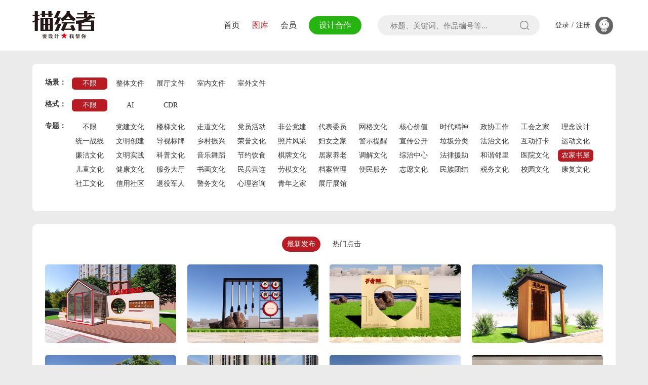

--- FILE ---
content_type: text/html; charset=UTF-8
request_url: https://www.mhz-d.com/zuopin/search/catid-34-zhuanti-%E5%86%9C%E5%AE%B6%E4%B9%A6%E5%B1%8B.html
body_size: 14033
content:
<!doctype html>
<html>
<head>
	<meta charset="utf-8">
    <meta name="viewport" content="width=device-width, initial-scale=1, maximum-scale=1, user-scalable=no">
    <title>图库_农家书屋_专注社区文化设计_描绘者</title>
    <meta content="描绘者,描绘者设计,社区文化设计,社区设计,乡村文化设计,党建设计,文化墙设计,标识标牌设计,法治标牌设计,法治广场设计,新时代文明实践,党建标牌设计,党建效果图，社区效果图，社区文化墙，党建展厅，党建展馆，村史馆" name="keywords" />
    <meta content="描绘者设计是一家专注社区建设设计、乡村振兴设计、党建文化设计、党建展厅设计、标识标牌设计,法治广场设计的专业设计公司。" name="description" />
    <!--技术支持：明图网络 www.my0551.com-->
    <link href="/static/assets/icon/css/icon.css" rel="stylesheet" type="text/css" />
    <link href="/static/default/mysite/css/style.css?v=1.5" rel="stylesheet" type="text/css" />
    <link href="/static/default/swiper/css/swiper.min.css" rel="stylesheet" type="text/css" />
    <link href="/static/default/mysite/css/animate.min.css" rel="stylesheet" type="text/css" />
    <link href="/static/default/mysite/css/aos.css" rel="stylesheet" type="text/css" />
    <script type="text/javascript">var is_mobile_cms = '';var web_dir = '/';</script>
    <script src="/api/language/zh-cn/lang.js" type="text/javascript"></script>
    <script src="/static/assets/global/plugins/jquery.min.js" type="text/javascript"></script>
    <script src="/static/assets/js/cms.js" type="text/javascript"></script>
    <script src="/static/default/mysite/js/page.js" type="text/javascript"></script>
</head>
<body>
<!-- 头部 -->
<div class="header">
	<div class="main flex_space">
		<div class="logo t_center"><a href="https://www.mhz-d.com/" title="专注社区文化设计_描绘者"><img src="https://www.mhz-d.com/uploadfile/202302/bcaee0385b210fe.png" alt="专注社区文化设计_描绘者"/></a></div>

        <!--头部右侧开始-->
        <div class="header_right flex_space">
            <!--nav-->
            <div class="navBox flex_space">
            	<li ><a href="https://www.mhz-d.com/">首页</a></li>
                <li class="curr"><a href="/tuku">图库</a></li>
                <li ><a href="/huiyuanchongzhi">会员</a></li>
                <li><a href="/shejihezuo" class="bg">设计合作</a></li>
            </div>
            <!--end nav-->

        	<!--serch-->
            <div class="header_serch t_center">
            	<form class="search-form" action="https://www.mhz-d.com/index.php" method="get">
                	<input type="hidden" name="s" value="zuopin">
                    <input type="hidden" name="c" value="search">
                    <input type="text" name="keyword" id="keyword" value="" placeholder="标题、关键词、作品编号等..." autocomplete="off">
                    <input type="submit" value="" class="btn_submit" onclick="javascript:var ele = document.getElementById('keyword').value;if(ele==''){document.getElementById('keyword').focus();return false}">
                </form>
            </div>
            <!--end serch-->
            
            <!--login-->
            <div class="user_btn t_center">
            	<div class="bg">
                                    <a href="javaScript:void(0);" class="btn btn_log" name="reg">登录</a>/
                    <a href="javaScript:void(0);" class="btn btn_reg" name="reg">注册</a>
                    <a href="javaScript:void(0);" class="btn btn_log" name="reg"><div class="login_ico"><img src="/static/default/mysite/images/login.png"/></div></a>
                                    </div>
            </div>
            <!--end login-->
            
            <!--手机搜索按钮-->
            <div class="m_serch_ico m_nav_btn t_center">
            	<svg t="1668235919825" class="icon" viewBox="0 0 1032 1024" version="1.1" xmlns="http://www.w3.org/2000/svg" p-id="2936"><path d="M969.975 905.855L842.142 796.532a39.382 39.382 0 1 0-55.686 55.686L914.29 961.54a39.382 39.382 0 1 0 55.686-55.686z" p-id="2937" fill="#999"></path><path d="M468.41 841.112a381.135 381.135 0 1 0 0-762.27 381.135 381.135 0 0 0 0 762.27z m0 78.763a459.898 459.898 0 1 1 0-919.796 459.898 459.898 0 0 1 0 919.796z" p-id="2938" fill="#999"></path></svg>
            </div>
            
        </div>
        <!--头部右侧结束-->         
		
        <!-- 移动端开始 
        <div class="m_header_right t_center">
            <button class="m_nav_btn">
                <span class="line"></span>
            </button>
        </div>
         <!--移动端结束 -->  
	</div>          
</div>



<!-- 手机弹出菜单 -->
<div class="m_top_blank"></div>
<div id="m_tc_box" class="m_tc_box">
	<div class="wrapper">
        <div class="m_search_box">
            <form class="search-form" action="https://www.mhz-d.com/index.php" method="get">
                  <input type="hidden" name="s" value="zuopin">
                  <input type="hidden" name="c" value="search">
                  <input type="text" name="keyword" id="keyword" value="" placeholder="标题、关键词、作品编号等...">
                  <div class="search-btn t_center">
                       <input type="submit" value="搜 索" onclick="">
                  </div>
             </form>
        </div>
        <div class="m_hot_key">热门词：
        	        	<a href="/zuopin/search/zhuanti-%E5%86%9C%E5%AE%B6%E4%B9%A6%E5%B1%8B-catid-34-keyword-%E6%B3%95%E6%B2%BB%E6%A0%87%E8%AF%86%E6%A0%87%E7%89%8C.html" >法治标识标牌</a>
        	        	<a href="/zuopin/search/zhuanti-%E5%86%9C%E5%AE%B6%E4%B9%A6%E5%B1%8B-catid-34-keyword-%E6%B3%95%E6%B2%BB%E5%85%AC%E5%9B%AD%E8%AE%BE%E8%AE%A1.html" >法治公园设计</a>
        	        	<a href="/zuopin/search/zhuanti-%E5%86%9C%E5%AE%B6%E4%B9%A6%E5%B1%8B-catid-34-keyword-%E6%B3%95%E6%B2%BB%E5%B9%BF%E5%9C%BA%E8%AE%BE%E8%AE%A1.html" >法治广场设计</a>
        	        	<a href="/zuopin/search/zhuanti-%E5%86%9C%E5%AE%B6%E4%B9%A6%E5%B1%8B-catid-34-keyword-%E6%96%87%E5%8C%96%E5%A2%99%E8%AE%BE%E8%AE%A1.html" >文化墙设计</a>
        	        	<a href="/zuopin/search/zhuanti-%E5%86%9C%E5%AE%B6%E4%B9%A6%E5%B1%8B-catid-34-keyword-%E4%B9%A1%E6%9D%91%E6%8C%AF%E5%85%B4.html" style="color:#3212e6">乡村振兴</a>
        	        	<a href="/zuopin/search/zhuanti-%E5%86%9C%E5%AE%B6%E4%B9%A6%E5%B1%8B-catid-34-keyword-%E6%9D%91%E5%8F%B2%E9%A6%86.html" style="color:#d63b27">村史馆</a>
        	        	<a href="/zuopin/search/zhuanti-%E5%86%9C%E5%AE%B6%E4%B9%A6%E5%B1%8B-catid-34-keyword-%E5%BB%89%E6%94%BF%E6%96%87%E5%8C%96.html" >廉政文化</a>
        			</div>
       
     </div>       
</div>


<!--reg-->
<div class="tc" name="reg">
	<div class="tc_box">
		<div class="head">欢迎来到描绘者</div>
		<div class="close"><img src="/static/default/mysite/images/close1.png"/></div>          
            
        <div class="form_box">  
            <div class="tit">
                <li class="active"><a href="javascript:void();">用户登录</a></li>
                <li><a href="javascript:void();">用户注册</a></li>
            </div>
            <div class="con active">          
                <form class="" id="loginform" method="post" novalidate>
                    <input name="is_form" type="hidden" value="1">
<input name="is_admin" type="hidden" value="0">
<input name="is_tips" type="hidden" value="">
<input name="csrf_test_name" type="hidden" value="e00ad78ef95c4ccf27225c87600103c6">
                    <input type="hidden" name="back" value="https://www.mhz-d.com/">
                    <li>
                        <input type="text" autocomplete="off" placeholder="账号/邮箱/手机号" name="data[username]">
                    </li>
                    <li>
                        <input type="password" autocomplete="off" placeholder="密码" name="data[password]">
                    </li>
                                        <div class="form-actions flex_space">
                        <p><input type="checkbox" name="remember" value="1"> 记住登录</p>
                        <p><a href="https://www.mhz-d.com/index.php?s=member&c=login&m=find" target="_blank">忘记密码</a></p>
                    </div>
                    <li>
                        <button type="button" class="btn_flash" onclick="dr_ajax_member('/index.php?s=api&c=sso&m=login', 'loginform');">登 录
                        	<div class="anim"></div>
                        </button>
                    </li>
                </form>
                <div class="clear"></div>
                                <div class="p1">您还可以使用QQ或微信快捷登录</div>
                <div class="p2">
                    <a href="https://www.mhz-d.com/index.php?s=api&c=oauth&m=index&name=qq&type=login&back=">
                    <svg t="1677650435230" class="icon" viewBox="0 0 1024 1024" version="1.1" xmlns="http://www.w3.org/2000/svg" p-id="5393" width="42"><path d="M512 0C229.12 0 0 229.12 0 512c0 282.88 229.12 512 512 512s512-229.12 512-512C1024 229.12 794.88 0 512 0zM782.08 670.72c-11.52 6.4-30.72-7.68-48.64-34.56-6.4 28.16-24.32 53.76-48.64 74.24 25.6 8.96 42.24 25.6 42.24 42.24 0 29.44-46.08 52.48-102.4 52.48-51.2 0-93.44-19.2-101.12-43.52-2.56 0-10.24 0-12.8 0-7.68 24.32-49.92 43.52-101.12 43.52-56.32 0-102.4-23.04-102.4-52.48 0-17.92 16.64-33.28 42.24-42.24-24.32-20.48-42.24-46.08-48.64-74.24-17.92 25.6-37.12 39.68-48.64 34.56-17.92-8.96-14.08-57.6 7.68-107.52 16.64-39.68 39.68-69.12 57.6-75.52 0-2.56 0-5.12 0-7.68 0-15.36 3.84-29.44 11.52-40.96 0-1.28 0-1.28 0-2.56 0-7.68 1.28-14.08 5.12-19.2C340.48 312.32 408.32 230.4 518.4 230.4c110.08 0 177.92 81.92 183.04 185.6 2.56 5.12 5.12 12.8 5.12 19.2 0 1.28 0 1.28 0 2.56 7.68 11.52 11.52 25.6 11.52 40.96 0 2.56 0 5.12 0 7.68 17.92 6.4 40.96 35.84 57.6 75.52C796.16 613.12 800 661.76 782.08 670.72z" fill="#d81e06" p-id="5394"></path></svg>
                    </a>
                    <a href="https://www.mhz-d.com/index.php?s=api&c=oauth&m=index&name=weixin&type=login&back=">                    <svg t="1677650399080" class="icon" viewBox="0 0 1024 1024" version="1.1" xmlns="http://www.w3.org/2000/svg" p-id="4409" width="42"><path d="M337.387283 341.82659c-17.757225 0-35.514451 11.83815-35.514451 29.595375s17.757225 29.595376 35.514451 29.595376 29.595376-11.83815 29.595376-29.595376c0-18.49711-11.83815-29.595376-29.595376-29.595375zM577.849711 513.479769c-11.83815 0-22.936416 12.578035-22.936416 23.6763 0 12.578035 11.83815 23.676301 22.936416 23.676301 17.757225 0 29.595376-11.83815 29.595376-23.676301s-11.83815-23.676301-29.595376-23.6763zM501.641618 401.017341c17.757225 0 29.595376-12.578035 29.595376-29.595376 0-17.757225-11.83815-29.595376-29.595376-29.595375s-35.514451 11.83815-35.51445 29.595375 17.757225 29.595376 35.51445 29.595376zM706.589595 513.479769c-11.83815 0-22.936416 12.578035-22.936416 23.6763 0 12.578035 11.83815 23.676301 22.936416 23.676301 17.757225 0 29.595376-11.83815 29.595376-23.676301s-11.83815-23.676301-29.595376-23.6763z" fill="#28C445" p-id="4410"></path><path d="M510.520231 2.959538C228.624277 2.959538 0 231.583815 0 513.479769s228.624277 510.520231 510.520231 510.520231 510.520231-228.624277 510.520231-510.520231-228.624277-510.520231-510.520231-510.520231zM413.595376 644.439306c-29.595376 0-53.271676-5.919075-81.387284-12.578034l-81.387283 41.433526 22.936416-71.768786c-58.450867-41.433526-93.965318-95.445087-93.965317-159.815029 0-113.202312 105.803468-201.988439 233.803468-201.98844 114.682081 0 216.046243 71.028902 236.023121 166.473989-7.398844-0.739884-14.797688-1.479769-22.196532-1.479769-110.982659 1.479769-198.289017 85.086705-198.289017 188.67052 0 17.017341 2.959538 33.294798 7.398844 49.572255-7.398844 0.739884-15.537572 1.479769-22.936416 1.479768z m346.265896 82.867052l17.757225 59.190752-63.630058-35.514451c-22.936416 5.919075-46.612717 11.83815-70.289017 11.83815-111.722543 0-199.768786-76.947977-199.768786-172.393063-0.739884-94.705202 87.306358-171.653179 198.289017-171.65318 105.803468 0 199.028902 77.687861 199.028902 172.393064 0 53.271676-34.774566 100.624277-81.387283 136.138728z" fill="#28C445" p-id="4411"></path></svg>
                    </a>
                </div>
                            </div>
            <div class="con"> 
                                <form action="" class="form-horizontal form" method="post" name="regform" id="regform">
                    <input name="is_form" type="hidden" value="1">
<input name="is_admin" type="hidden" value="0">
<input name="is_tips" type="hidden" value="">
<input name="csrf_test_name" type="hidden" value="e00ad78ef95c4ccf27225c87600103c6">
<input name="back" id="dr_back" type="hidden" value="">
                    <input type="hidden" name="back" value="https://www.mhz-d.com/">
                
                                                <li><input type="text" name="data[username]" id="dr_username" placeholder="账号"></li>
                                                <li><input type="text" name="data[email]" id="dr_email" placeholder="邮箱"></li>
                                                
                        <li><input type="password" name="data[password]" id="dr_password" placeholder="密码"></li>
                        <li><input type="password" name="data[password2]" id="dr_password2" placeholder="确认密码"></li>
                                                <li>
                            <input type="text" autocomplete="off" id="dr_code" name="code" placeholder="图片验证码">
                            <div class="yzm"><img align="absmiddle" style="cursor:pointer;" onclick="this.src='/index.php?s=api&c=api&m=captcha&width=120&height=45&'+Math.random();" src="/index.php?s=api&c=api&m=captcha&width=120&height=45" /></div>
                        </li>
                                                
                        <li>
                            <button type="button" class="btn_flash" onclick="dr_ajax_submit('/index.php?s=api&c=sso&m=register', 'regform', '2000')"> 立即注册 
                            	<div class="anim"></div>
                            </button>
                        </li>
                
                        <div class="form-group" style="margin-top:20px;">
                            <label>
                                <input type="checkbox" name="is_protocol" value="1" checked> 我已阅读并同意
                                <span></span>
                            </label>
                            <label>
                                <a href="javascript:show_xieyi();">《用户注册协议》</a>
                            </label>
                        </div>
                </form>
            </div>
        </div>
	</div>
	<div class="tc-bg"></div>
</div>



<script>
	function show_xieyi(){
		layer.open({
            type: 2,
            title: '用户注册协议',
            closeBtn: 1, 
            anim: 2,
            shadeClose: true, 
            area:  ['80%', '80%'],
            content:'/zhucexieyi',
            btn: ["我知道了"],
            yes: function(index, layero){
                layer.close(index);
            },
        });
	}
</script>









<div class="main sx_box">

    <!--单选按钮字段搜索-->

    <dl class="flex_start">

        <dt>场景：</dt>

        <dd>

            <a class="active" href="/zuopin/search/zhuanti-%E5%86%9C%E5%AE%B6%E4%B9%A6%E5%B1%8B-catid-34.html">不限</a>

            <!--调用单选字段数据方法-->

            
            <a class="" href="/zuopin/search/zhuanti-%E5%86%9C%E5%AE%B6%E4%B9%A6%E5%B1%8B-catid-34-changjing-%E6%95%B4%E4%BD%93%E6%96%87%E4%BB%B6.html">整体文件</a>

            
            <a class="" href="/zuopin/search/zhuanti-%E5%86%9C%E5%AE%B6%E4%B9%A6%E5%B1%8B-catid-34-changjing-%E5%B1%95%E5%8E%85%E6%96%87%E4%BB%B6.html">展厅文件</a>

            
            <a class="" href="/zuopin/search/zhuanti-%E5%86%9C%E5%AE%B6%E4%B9%A6%E5%B1%8B-catid-34-changjing-%E5%AE%A4%E5%86%85%E6%96%87%E4%BB%B6.html">室内文件</a>

            
            <a class="" href="/zuopin/search/zhuanti-%E5%86%9C%E5%AE%B6%E4%B9%A6%E5%B1%8B-catid-34-changjing-%E5%AE%A4%E5%A4%96%E6%96%87%E4%BB%B6.html">室外文件</a>

            
        </dd>

    </dl>

    

    <dl class="flex_start">

        <dt>格式：</dt>

        <dd>

            <a class="active" href="/zuopin/search/zhuanti-%E5%86%9C%E5%AE%B6%E4%B9%A6%E5%B1%8B-catid-34.html">不限</a>

            <!--调用单选字段数据方法-->



            
            <a class="" href="/zuopin/search/zhuanti-%E5%86%9C%E5%AE%B6%E4%B9%A6%E5%B1%8B-catid-34-geshi-AI.html">AI</a>

            
            <a class="" href="/zuopin/search/zhuanti-%E5%86%9C%E5%AE%B6%E4%B9%A6%E5%B1%8B-catid-34-geshi-CDR.html">CDR</a>

            
        </dd>

    </dl>

    

    <dl class="flex_start">

        <dt>专题：</dt>

        <dd class="thread_article">

            <a class="" href="/zuopin/search/catid-34.html">不限</a>

            <!--调用单选字段数据方法 复选字段-多条件-->



            
            <a class="" href="/zuopin/search/zhuanti-%E5%85%9A%E5%BB%BA%E6%96%87%E5%8C%96-catid-34.html">党建文化</a>

            
            <a class="" href="/zuopin/search/zhuanti-%E6%A5%BC%E6%A2%AF%E6%96%87%E5%8C%96-catid-34.html">楼梯文化</a>

            
            <a class="" href="/zuopin/search/zhuanti-%E8%B5%B0%E9%81%93%E6%96%87%E5%8C%96-catid-34.html">走道文化</a>

            
            <a class="" href="/zuopin/search/zhuanti-%E5%85%9A%E5%91%98%E6%B4%BB%E5%8A%A8-catid-34.html">党员活动</a>

            
            <a class="" href="/zuopin/search/zhuanti-%E9%9D%9E%E5%85%AC%E5%85%9A%E5%BB%BA-catid-34.html">非公党建</a>

            
            <a class="" href="/zuopin/search/zhuanti-%E4%BB%A3%E8%A1%A8%E5%A7%94%E5%91%98-catid-34.html">代表委员</a>

            
            <a class="" href="/zuopin/search/zhuanti-%E7%BD%91%E6%A0%BC%E6%96%87%E5%8C%96-catid-34.html">网格文化</a>

            
            <a class="" href="/zuopin/search/zhuanti-%E6%A0%B8%E5%BF%83%E4%BB%B7%E5%80%BC-catid-34.html">核心价值</a>

            
            <a class="" href="/zuopin/search/zhuanti-%E6%97%B6%E4%BB%A3%E7%B2%BE%E7%A5%9E-catid-34.html">时代精神</a>

            
            <a class="" href="/zuopin/search/zhuanti-%E6%94%BF%E5%8D%8F%E5%B7%A5%E4%BD%9C-catid-34.html">政协工作</a>

            
            <a class="" href="/zuopin/search/zhuanti-%E5%B7%A5%E4%BC%9A%E4%B9%8B%E5%AE%B6-catid-34.html">工会之家</a>

            
            <a class="" href="/zuopin/search/zhuanti-%E7%90%86%E5%BF%B5%E8%AE%BE%E8%AE%A1-catid-34.html">理念设计</a>

            
            <a class="" href="/zuopin/search/zhuanti-%E7%BB%9F%E4%B8%80%E6%88%98%E7%BA%BF-catid-34.html">统一战线</a>

            
            <a class="" href="/zuopin/search/zhuanti-%E6%96%87%E6%98%8E%E5%88%9B%E5%BB%BA-catid-34.html">文明创建</a>

            
            <a class="" href="/zuopin/search/zhuanti-%E5%AF%BC%E8%A7%86%E6%A0%87%E7%89%8C-catid-34.html">导视标牌</a>

            
            <a class="" href="/zuopin/search/zhuanti-%E4%B9%A1%E6%9D%91%E6%8C%AF%E5%85%B4-catid-34.html">乡村振兴</a>

            
            <a class="" href="/zuopin/search/zhuanti-%E8%8D%A3%E8%AA%89%E6%96%87%E5%8C%96-catid-34.html">荣誉文化</a>

            
            <a class="" href="/zuopin/search/zhuanti-%E7%85%A7%E7%89%87%E9%A3%8E%E9%87%87-catid-34.html">照片风采</a>

            
            <a class="" href="/zuopin/search/zhuanti-%E5%A6%87%E5%A5%B3%E4%B9%8B%E5%AE%B6-catid-34.html">妇女之家</a>

            
            <a class="" href="/zuopin/search/zhuanti-%E8%AD%A6%E7%A4%BA%E6%8F%90%E9%86%92-catid-34.html">警示提醒</a>

            
            <a class="" href="/zuopin/search/zhuanti-%E5%AE%A3%E4%BC%A0%E5%85%AC%E5%BC%80-catid-34.html">宣传公开</a>

            
            <a class="" href="/zuopin/search/zhuanti-%E5%9E%83%E5%9C%BE%E5%88%86%E7%B1%BB-catid-34.html">垃圾分类</a>

            
            <a class="" href="/zuopin/search/zhuanti-%E6%B3%95%E6%B2%BB%E6%96%87%E5%8C%96-catid-34.html">法治文化</a>

            
            <a class="" href="/zuopin/search/zhuanti-%E4%BA%92%E5%8A%A8%E6%89%93%E5%8D%A1-catid-34.html">互动打卡</a>

            
            <a class="" href="/zuopin/search/zhuanti-%E8%BF%90%E5%8A%A8%E6%96%87%E5%8C%96-catid-34.html">运动文化</a>

            
            <a class="" href="/zuopin/search/zhuanti-%E5%BB%89%E6%B4%81%E6%96%87%E5%8C%96-catid-34.html">廉洁文化</a>

            
            <a class="" href="/zuopin/search/zhuanti-%E6%96%87%E6%98%8E%E5%AE%9E%E8%B7%B5-catid-34.html">文明实践</a>

            
            <a class="" href="/zuopin/search/zhuanti-%E7%A7%91%E6%99%AE%E6%96%87%E5%8C%96-catid-34.html">科普文化</a>

            
            <a class="" href="/zuopin/search/zhuanti-%E9%9F%B3%E4%B9%90%E8%88%9E%E8%B9%88-catid-34.html">音乐舞蹈</a>

            
            <a class="" href="/zuopin/search/zhuanti-%E8%8A%82%E7%BA%A6%E9%A5%AE%E9%A3%9F-catid-34.html">节约饮食</a>

            
            <a class="" href="/zuopin/search/zhuanti-%E6%A3%8B%E7%89%8C%E6%96%87%E5%8C%96-catid-34.html">棋牌文化</a>

            
            <a class="" href="/zuopin/search/zhuanti-%E5%B1%85%E5%AE%B6%E5%85%BB%E8%80%81-catid-34.html">居家养老</a>

            
            <a class="" href="/zuopin/search/zhuanti-%E8%B0%83%E8%A7%A3%E6%96%87%E5%8C%96-catid-34.html">调解文化</a>

            
            <a class="" href="/zuopin/search/zhuanti-%E7%BB%BC%E6%B2%BB%E4%B8%AD%E5%BF%83-catid-34.html">综治中心</a>

            
            <a class="" href="/zuopin/search/zhuanti-%E6%B3%95%E5%BE%8B%E6%8F%B4%E5%8A%A9-catid-34.html">法律援助</a>

            
            <a class="" href="/zuopin/search/zhuanti-%E5%92%8C%E8%B0%90%E9%82%BB%E9%87%8C-catid-34.html">和谐邻里</a>

            
            <a class="" href="/zuopin/search/zhuanti-%E5%8C%BB%E9%99%A2%E6%96%87%E5%8C%96-catid-34.html">医院文化</a>

            
            <a class="active" href="/zuopin/search/zhuanti-%E5%86%9C%E5%AE%B6%E4%B9%A6%E5%B1%8B-catid-34.html">农家书屋</a>

            
            <a class="" href="/zuopin/search/zhuanti-%E5%84%BF%E7%AB%A5%E6%96%87%E5%8C%96-catid-34.html">儿童文化</a>

            
            <a class="" href="/zuopin/search/zhuanti-%E5%81%A5%E5%BA%B7%E6%96%87%E5%8C%96-catid-34.html">健康文化</a>

            
            <a class="" href="/zuopin/search/zhuanti-%E6%9C%8D%E5%8A%A1%E5%A4%A7%E5%8E%85-catid-34.html">服务大厅</a>

            
            <a class="" href="/zuopin/search/zhuanti-%E4%B9%A6%E7%94%BB%E6%96%87%E5%8C%96-catid-34.html">书画文化</a>

            
            <a class="" href="/zuopin/search/zhuanti-%E6%B0%91%E5%85%B5%E8%90%A5%E8%BF%9E-catid-34.html">民兵营连</a>

            
            <a class="" href="/zuopin/search/zhuanti-%E5%8A%B3%E6%A8%A1%E6%96%87%E5%8C%96-catid-34.html">劳模文化</a>

            
            <a class="" href="/zuopin/search/zhuanti-%E6%A1%A3%E6%A1%88%E7%AE%A1%E7%90%86-catid-34.html">档案管理</a>

            
            <a class="" href="/zuopin/search/zhuanti-%E4%BE%BF%E6%B0%91%E6%9C%8D%E5%8A%A1-catid-34.html">便民服务</a>

            
            <a class="" href="/zuopin/search/zhuanti-%E5%BF%97%E6%84%BF%E6%96%87%E5%8C%96-catid-34.html">志愿文化</a>

            
            <a class="" href="/zuopin/search/zhuanti-%E6%B0%91%E6%97%8F%E5%9B%A2%E7%BB%93-catid-34.html">民族团结</a>

            
            <a class="" href="/zuopin/search/zhuanti-%E7%A8%8E%E5%8A%A1%E6%96%87%E5%8C%96-catid-34.html">税务文化</a>

            
            <a class="" href="/zuopin/search/zhuanti-%E6%A0%A1%E5%9B%AD%E6%96%87%E5%8C%96-catid-34.html">校园文化</a>

            
            <a class="" href="/zuopin/search/zhuanti-%E5%BA%B7%E5%A4%8D%E6%96%87%E5%8C%96-catid-34.html">康复文化</a>

            
            <a class="" href="/zuopin/search/zhuanti-%E7%A4%BE%E5%B7%A5%E6%96%87%E5%8C%96-catid-34.html">社工文化</a>

            
            <a class="" href="/zuopin/search/zhuanti-%E4%BF%A1%E7%94%A8%E7%A4%BE%E5%8C%BA-catid-34.html">信用社区</a>

            
            <a class="" href="/zuopin/search/zhuanti-%E9%80%80%E5%BD%B9%E5%86%9B%E4%BA%BA-catid-34.html">退役军人</a>

            
            <a class="" href="/zuopin/search/zhuanti-%E8%AD%A6%E5%8A%A1%E6%96%87%E5%8C%96-catid-34.html">警务文化</a>

            
            <a class="" href="/zuopin/search/zhuanti-%E5%BF%83%E7%90%86%E5%92%A8%E8%AF%A2-catid-34.html">心理咨询</a>

            
            <a class="" href="/zuopin/search/zhuanti-%E9%9D%92%E5%B9%B4%E4%B9%8B%E5%AE%B6-catid-34.html">青年之家</a>

            
            <a class="" href="/zuopin/search/zhuanti-%E5%B1%95%E5%8E%85%E5%B1%95%E9%A6%86-catid-34.html">展厅展馆</a>

            
            <!--<div id="gradient"></div>-->

        </dd>

        <div id="read-more"></div>

    </dl>

    

    <!--<dl class="flex_start">

		<dt>搜索</dt>

		<dd class="flex_start">

			<input type="text" onkeypress="if(event.keyCode==13) {dr_module_search('search_keyword');return false;}" name='keyword' value='' id='search_keyword'>

            <button onclick="dr_module_search('search_keyword')" type="button">搜索</button>

		</dd>

	</dl>-->

    

</div>



<div class="main zp_box">

	<div class="actions">

		<a href="/zuopin/search/zhuanti-%E5%86%9C%E5%AE%B6%E4%B9%A6%E5%B1%8B-catid-34.html" class="active">最新发布</a>

		<a href="/zuopin/search/zhuanti-%E5%86%9C%E5%AE%B6%E4%B9%A6%E5%B1%8B-catid-34-order-hits.html" class="">热门点击</a>

	</div>

    

    <script>

		// 这段js是用来执行搜索的

		function dr_module_search(name) {

			var url="/zuopin/search/zhuanti-%E5%86%9C%E5%AE%B6%E4%B9%A6%E5%B1%8B-catid-34-keyword-mykeyword.html";

        	// 这是按关键词的写法参数替换

        	var keyword = $("#search_keyword").val();

            	if (keyword) {

                	url = url.replace('mykeyword', keyword);

                } else {

                	url = url.replace('mykeyword', '');

             }

			// 跳转搜索页面

            	location.href=url;

            	return false;

		}

	</script>





    <div class="zp_list flex_start">

    	
    	<li>

        	<div class="pic">

            	<a href="/tuku/535.html" target="_blank">

                	<img src="/uploadfile/thumb/c0/e9/c9efe5f26cd17ba6216bbe2a7d26d490/500x300_crop.jpg" alt="红色书屋设计红色阅读空间设计9" />

                    <div class="title ellipsis1">红色书屋设计红色阅读空间设计9</div>

                </a>

            	<div class="mask">

                    <div class="ico flex_space">

                        
                            <a href="javascript:dr_app_favorite('535');" title="收藏">  

                         

                            <i class="bi bi-star-fill"></i>

                            </a>

                        
                        <a href="javaScript:void(0);" class="btn btn_log" name="reg"><i class="fa fa-download"></i></a>

                        
                    </div>

                </div>

            </div>

        </li>

        
    	<li>

        	<div class="pic">

            	<a href="/tuku/534.html" target="_blank">

                	<img src="/uploadfile/thumb/2e/08/2a0f97f81755e2878b264adf39cba68e/500x300_crop.jpg" alt="阅读标识标牌设计4" />

                    <div class="title ellipsis1">阅读标识标牌设计4</div>

                </a>

            	<div class="mask">

                    <div class="ico flex_space">

                        
                            <a href="javascript:dr_app_favorite('534');" title="收藏">  

                         

                            <i class="bi bi-star-fill"></i>

                            </a>

                        
                        <a href="javaScript:void(0);" class="btn btn_log" name="reg"><i class="fa fa-download"></i></a>

                        
                    </div>

                </div>

            </div>

        </li>

        
    	<li>

        	<div class="pic">

            	<a href="/tuku/533.html" target="_blank">

                	<img src="/uploadfile/thumb/49/89/42853a61b26fef79e2ae788d97356799/500x300_crop.jpg" alt="阅读标识标牌设计3" />

                    <div class="title ellipsis1">阅读标识标牌设计3</div>

                </a>

            	<div class="mask">

                    <div class="ico flex_space">

                        
                            <a href="javascript:dr_app_favorite('533');" title="收藏">  

                         

                            <i class="bi bi-star-fill"></i>

                            </a>

                        
                        <a href="javaScript:void(0);" class="btn btn_log" name="reg"><i class="fa fa-download"></i></a>

                        
                    </div>

                </div>

            </div>

        </li>

        
    	<li>

        	<div class="pic">

            	<a href="/tuku/532.html" target="_blank">

                	<img src="/uploadfile/thumb/b5/64/b6617980ce90f637e68c3ebe8b9be745/500x300_crop.jpg" alt="有声图书室外书亭文化设计阅读空间设计2" />

                    <div class="title ellipsis1">有声图书室外书亭文化设计阅读空间设计2</div>

                </a>

            	<div class="mask">

                    <div class="ico flex_space">

                        
                            <a href="javascript:dr_app_favorite('532');" title="收藏">  

                         

                            <i class="bi bi-star-fill"></i>

                            </a>

                        
                        <a href="javaScript:void(0);" class="btn btn_log" name="reg"><i class="fa fa-download"></i></a>

                        
                    </div>

                </div>

            </div>

        </li>

        
    	<li>

        	<div class="pic">

            	<a href="/tuku/531.html" target="_blank">

                	<img src="/uploadfile/thumb/ca/2e/c429429bf1f2af051f2021dc92a8ebea/500x300_crop.jpg" alt="有声图书室外书亭文化设计阅读空间设计1" />

                    <div class="title ellipsis1">有声图书室外书亭文化设计阅读空间设计1</div>

                </a>

            	<div class="mask">

                    <div class="ico flex_space">

                        
                            <a href="javascript:dr_app_favorite('531');" title="收藏">  

                         

                            <i class="bi bi-star-fill"></i>

                            </a>

                        
                        <a href="javaScript:void(0);" class="btn btn_log" name="reg"><i class="fa fa-download"></i></a>

                        
                    </div>

                </div>

            </div>

        </li>

        
    	<li>

        	<div class="pic">

            	<a href="/tuku/282.html" target="_blank">

                	<img src="/uploadfile/thumb/a8/2d/ab2b41c63853f0a651ba9fbf502b0cd8/500x300_crop.jpg" alt="社区室外红色书屋设计8" />

                    <div class="title ellipsis1">社区室外红色书屋设计8</div>

                </a>

            	<div class="mask">

                    <div class="ico flex_space">

                        
                            <a href="javascript:dr_app_favorite('282');" title="收藏">  

                         

                            <i class="bi bi-star-fill"></i>

                            </a>

                        
                        <a href="javaScript:void(0);" class="btn btn_log" name="reg"><i class="fa fa-download"></i></a>

                        
                    </div>

                </div>

            </div>

        </li>

        
    	<li>

        	<div class="pic">

            	<a href="/tuku/281.html" target="_blank">

                	<img src="/uploadfile/thumb/b7/57/bd5af7cd922fd2603be4ee3dc43b0b77/500x300_crop.jpg" alt="红色书屋设计红色阅读空间设计7" />

                    <div class="title ellipsis1">红色书屋设计红色阅读空间设计7</div>

                </a>

            	<div class="mask">

                    <div class="ico flex_space">

                        
                            <a href="javascript:dr_app_favorite('281');" title="收藏">  

                         

                            <i class="bi bi-star-fill"></i>

                            </a>

                        
                        <a href="javaScript:void(0);" class="btn btn_log" name="reg"><i class="fa fa-download"></i></a>

                        
                    </div>

                </div>

            </div>

        </li>

        
    	<li>

        	<div class="pic">

            	<a href="/tuku/73.html" target="_blank">

                	<img src="/uploadfile/thumb/2a/52/285f89b802bcb2651801455c86d78f2a/500x300_crop.jpg" alt="社区图书阅览室文化墙83" />

                    <div class="title ellipsis1">社区图书阅览室文化墙83</div>

                </a>

            	<div class="mask">

                    <div class="ico flex_space">

                        
                            <a href="javascript:dr_app_favorite('73');" title="收藏">  

                         

                            <i class="bi bi-star-fill"></i>

                            </a>

                        
                        <a href="javaScript:void(0);" class="btn btn_log" name="reg"><i class="fa fa-download"></i></a>

                        
                    </div>

                </div>

            </div>

        </li>

        
    	<li>

        	<div class="pic">

            	<a href="/tuku/68.html" target="_blank">

                	<img src="/uploadfile/thumb/43/f5/45f31d16b1058d586fc3be7207b58053/500x300_crop.jpg" alt="创意图书文化墙设计79" />

                    <div class="title ellipsis1">创意图书文化墙设计79</div>

                </a>

            	<div class="mask">

                    <div class="ico flex_space">

                        
                            <a href="javascript:dr_app_favorite('68');" title="收藏">  

                         

                            <i class="bi bi-star-fill"></i>

                            </a>

                        
                        <a href="javaScript:void(0);" class="btn btn_log" name="reg"><i class="fa fa-download"></i></a>

                        
                    </div>

                </div>

            </div>

        </li>

        
    	<li>

        	<div class="pic">

            	<a href="/tuku/71.html" target="_blank">

                	<img src="/uploadfile/thumb/06/cc/09c6c3783b4a70054da74f2538ed47c6/500x300_crop.jpg" alt="社区图书阅览室文化墙5" />

                    <div class="title ellipsis1">社区图书阅览室文化墙5</div>

                </a>

            	<div class="mask">

                    <div class="ico flex_space">

                        
                            <a href="javascript:dr_app_favorite('71');" title="收藏">  

                         

                            <i class="bi bi-star-fill"></i>

                            </a>

                        
                        <a href="javaScript:void(0);" class="btn btn_log" name="reg"><i class="fa fa-download"></i></a>

                        
                    </div>

                </div>

            </div>

        </li>

        
    	<li>

        	<div class="pic">

            	<a href="/tuku/70.html" target="_blank">

                	<img src="/uploadfile/thumb/aa/da/a1d50185e7426cbb0acad1e6ca74b9aa/500x300_crop.jpg" alt="农家书屋文化墙设计4" />

                    <div class="title ellipsis1">农家书屋文化墙设计4</div>

                </a>

            	<div class="mask">

                    <div class="ico flex_space">

                        
                            <a href="javascript:dr_app_favorite('70');" title="收藏">  

                         

                            <i class="bi bi-star-fill"></i>

                            </a>

                        
                        <a href="javaScript:void(0);" class="btn btn_log" name="reg"><i class="fa fa-download"></i></a>

                        
                    </div>

                </div>

            </div>

        </li>

        
    	<li>

        	<div class="pic">

            	<a href="/tuku/69.html" target="_blank">

                	<img src="/uploadfile/thumb/4d/80/4588e674d3f0faf985047d4c3f13ed0d/500x300_crop.jpg" alt="农家书屋文化墙设计3" />

                    <div class="title ellipsis1">农家书屋文化墙设计3</div>

                </a>

            	<div class="mask">

                    <div class="ico flex_space">

                        
                            <a href="javascript:dr_app_favorite('69');" title="收藏">  

                         

                            <i class="bi bi-star-fill"></i>

                            </a>

                        
                        <a href="javaScript:void(0);" class="btn btn_log" name="reg"><i class="fa fa-download"></i></a>

                        
                    </div>

                </div>

            </div>

        </li>

        
    	<li>

        	<div class="pic">

            	<a href="/tuku/67.html" target="_blank">

                	<img src="/uploadfile/thumb/8f/47/8248a99e81e752cb9b41da3fc43fbe7f/500x300_crop.jpg" alt="社区图书阅览室文化墙设计2" />

                    <div class="title ellipsis1">社区图书阅览室文化墙设计2</div>

                </a>

            	<div class="mask">

                    <div class="ico flex_space">

                        
                            <a href="javascript:dr_app_favorite('67');" title="收藏">  

                         

                            <i class="bi bi-star-fill"></i>

                            </a>

                        
                        <a href="javaScript:void(0);" class="btn btn_log" name="reg"><i class="fa fa-download"></i></a>

                        
                    </div>

                </div>

            </div>

        </li>

        
    	<li>

        	<div class="pic">

            	<a href="/tuku/66.html" target="_blank">

                	<img src="/uploadfile/thumb/c3/e7/c3e0c62ee91db8dc7382bde7419bb573/500x300_crop.jpg" alt="社区农家书屋文化墙设计1" />

                    <div class="title ellipsis1">社区农家书屋文化墙设计1</div>

                </a>

            	<div class="mask">

                    <div class="ico flex_space">

                        
                            <a href="javascript:dr_app_favorite('66');" title="收藏">  

                         

                            <i class="bi bi-star-fill"></i>

                            </a>

                        
                        <a href="javaScript:void(0);" class="btn btn_log" name="reg"><i class="fa fa-download"></i></a>

                        
                    </div>

                </div>

            </div>

        </li>

        
        
    </div>



</div>



<div class="search-pagination">

		
</div>





<div class="clear"></div>
<!--底部-->
<div class="foot_bg">
	<div class="main flex_space">
    	<div class="f_logo">
        	<img alt="专注社区文化设计_描绘者" src="/static/default/mysite/images/f_logo.png" />
        </div>
		
        <div class="f_contact">
            
            <div class="foot_tel">188 5693 3688</div>
            <div class="foot_tel"><span>13855192996</span></div>
        </div>
        
        <div class="f_ewm">
        	
            <ul class="flex_space">
                                <li>	
                    <p><img alt="" src="/uploadfile/202302/5016817c0cb8c48.jpg" /></p>
                    <p>描绘者抖音</p>
                </li>
                                <li>	
                    <p><img alt="" src="/uploadfile/202302/7139fbf38e71a09.jpg" /></p>
                    <p>描绘者公众号</p>
                </li>
                                <li>                	<div class="f_qq">
                    	<a href="tencent://message/?Site=mhz-d.com&uin=932002205&Menu=yes" target="_blank">
                        	<svg t="1676261212627" class="icon" viewBox="0 0 1024 1024" version="1.1" xmlns="http://www.w3.org/2000/svg" p-id="3149" ><path d="M878.839923 489.557872c-29.743418-46.99943-42.632983-97.607038-50.350758-151.176095C800.417829 143.543254 608.344279 17.634636 422.355307 75.30101c-122.815163 38.07927-197.606567 123.735116-222.487234 250.495124-11.623735 59.217706-22.740934 116.999714-56.889685 169.790034-34.465976 53.279461-43.7402 115.842355-39.244816 179.300642 2.598174 36.664038 13.791098 70.054519 40.995693 97.232508 8.18338 8.17417 16.292058 21.673625 15.855106 32.385595C157.439752 881.734856 203.099674 922.55454 267.783883 945.100022c71.653947 24.974811 144.967696 23.877827 215.783555-5.913687 19.298532-8.120958 34.81083-11.057847 55.073316-1.221828 58.244542 28.272927 120.866788 28.719088 182.709275 17.476023 98.704023-17.943674 142.117788-71.040986 142.442176-169.583327 30.92329-22.388916 50.297546-53.78702 54.758138-93.076862C926.706093 620.973924 917.838122 551.180348 878.839923 489.557872zM838.798974 657.789411c-0.548492 18.203594-7.91425 36.201503-15.062044 66.660212-25.233708-21.372773-39.48734-33.44574-54.692646-46.325072-17.59882 26.982538-34.342156 52.651151-52.5304 80.537268 10.998495 6.033413 23.922852 10.174734 32.673144 18.636452 12.17632 11.773138 27.230178 25.605168 30.187533 40.685631 4.279467 21.827121-15.522532 34.543747-33.881668 42.757826-58.291614 26.081005-118.835526 28.999474-175.528736 0.451278-40.527019-20.407796-73.857125-21.776979-114.390283-0.441045-53.107545 27.950586-110.563118 24.686239-166.788677 4.916986-6.126534-2.15406-12.06785-5.220908-17.572214-8.691963-36.835953-23.222911-37.795814-52.718689-2.01796-76.576049 11.973706-7.984858 25.355481-13.856589 38.788421-21.067828-17.692964-27.946492-34.155914-53.952796-51.922557-82.016968-14.903431 12.717649-29.839609 25.463951-45.512566 38.838563-28.297486-21.744233-26.875091-48.762587-25.337061-74.009597 3.244904-53.263088 17.491373-103.337553 53.943586-144.310733 13.664208-15.358803 18.34788-31.764448 21.015639-52.398394 5.809309-44.936445 14.762215-89.923032 27.453259-133.423779 30.692023-105.216343 129.925095-174.186158 237.44183-168.359452 105.724926 5.728468 195.385992 82.576717 217.572294 187.953719 9.342786 44.37465 15.066137 89.524966 24.912389 133.771703 2.943029 13.225209 13.254885 25.369807 21.944801 36.657898C824.935222 548.074613 840.521199 600.542592 838.798974 657.789411z" p-id="3150"></path></svg>
                        </a>
                    </div>	
                    <p><img alt="" src="/uploadfile/202302/7304b644b364a98.jpg" /></p>
                    <p>设计合作客服</p>
                </li>
                                <li>                	<div class="f_qq">
                    	<a href="tencent://message/?Site=mhz-d.com&uin=1318968770&Menu=yes" target="_blank">
                        	<svg t="1676261212627" class="icon" viewBox="0 0 1024 1024" version="1.1" xmlns="http://www.w3.org/2000/svg" p-id="3149" ><path d="M878.839923 489.557872c-29.743418-46.99943-42.632983-97.607038-50.350758-151.176095C800.417829 143.543254 608.344279 17.634636 422.355307 75.30101c-122.815163 38.07927-197.606567 123.735116-222.487234 250.495124-11.623735 59.217706-22.740934 116.999714-56.889685 169.790034-34.465976 53.279461-43.7402 115.842355-39.244816 179.300642 2.598174 36.664038 13.791098 70.054519 40.995693 97.232508 8.18338 8.17417 16.292058 21.673625 15.855106 32.385595C157.439752 881.734856 203.099674 922.55454 267.783883 945.100022c71.653947 24.974811 144.967696 23.877827 215.783555-5.913687 19.298532-8.120958 34.81083-11.057847 55.073316-1.221828 58.244542 28.272927 120.866788 28.719088 182.709275 17.476023 98.704023-17.943674 142.117788-71.040986 142.442176-169.583327 30.92329-22.388916 50.297546-53.78702 54.758138-93.076862C926.706093 620.973924 917.838122 551.180348 878.839923 489.557872zM838.798974 657.789411c-0.548492 18.203594-7.91425 36.201503-15.062044 66.660212-25.233708-21.372773-39.48734-33.44574-54.692646-46.325072-17.59882 26.982538-34.342156 52.651151-52.5304 80.537268 10.998495 6.033413 23.922852 10.174734 32.673144 18.636452 12.17632 11.773138 27.230178 25.605168 30.187533 40.685631 4.279467 21.827121-15.522532 34.543747-33.881668 42.757826-58.291614 26.081005-118.835526 28.999474-175.528736 0.451278-40.527019-20.407796-73.857125-21.776979-114.390283-0.441045-53.107545 27.950586-110.563118 24.686239-166.788677 4.916986-6.126534-2.15406-12.06785-5.220908-17.572214-8.691963-36.835953-23.222911-37.795814-52.718689-2.01796-76.576049 11.973706-7.984858 25.355481-13.856589 38.788421-21.067828-17.692964-27.946492-34.155914-53.952796-51.922557-82.016968-14.903431 12.717649-29.839609 25.463951-45.512566 38.838563-28.297486-21.744233-26.875091-48.762587-25.337061-74.009597 3.244904-53.263088 17.491373-103.337553 53.943586-144.310733 13.664208-15.358803 18.34788-31.764448 21.015639-52.398394 5.809309-44.936445 14.762215-89.923032 27.453259-133.423779 30.692023-105.216343 129.925095-174.186158 237.44183-168.359452 105.724926 5.728468 195.385992 82.576717 217.572294 187.953719 9.342786 44.37465 15.066137 89.524966 24.912389 133.771703 2.943029 13.225209 13.254885 25.369807 21.944801 36.657898C824.935222 548.074613 840.521199 600.542592 838.798974 657.789411z" p-id="3150"></path></svg>
                        </a>
                    </div>	
                    <p><img alt="" src="/uploadfile/202302/4286e220df52098.jpg" /></p>
                    <p>文件购买客服</p>
                </li>
                            </ul>
        </div> 
		
	</div>
</div>
<div class="copyright">
	<p>COPYRIGHT ©   2018-2026 www.mhz-d.com  ALL RIGHTS RESERVED.   <a href="/sitemap.xml" target="_blank">网站地图</a> ICP备案号：<a href="https://beian.miit.gov.cn/" target="_blank">皖ICP备2021012286号-1</a> 技术支持：<a href="https:www.my0551.com" target="_blank">明图网络</a> </p>
</div>

<!--手机底部-->
<div class="m_f_blank"></div>
<div class="m_footer" class="flex_space">	
	<li ><a href="https://www.mhz-d.com/">
    	<div class="ico">
        <svg t="1671957021285" class="icon" viewBox="0 0 1024 1024" version="1.1" xmlns="http://www.w3.org/2000/svg" p-id="4068" ><path d="M948.76 498.08L572.93 122.72c-16.65-16.63-38.75-25.77-62.27-25.77h-0.17c-23.57 0.04-45.71 9.28-62.33 26L75.24 498.17l40.72 40.47 33.68-33.89v329.53c0 51.15 37.18 92.77 82.88 92.77H791.6c45.71 0 82.89-41.62 82.89-92.77V505.07l33.67 33.63 40.6-40.62z m-131.67 336.2c0 19.16-11.66 35.35-25.47 35.35H232.53c-13.8 0-25.46-16.19-25.46-35.35v-387.3l281.82-283.56c5.79-5.82 13.5-9.04 21.71-9.06h0.06c8.19 0 15.89 3.19 21.69 8.98l284.74 284.38v386.56z" p-id="4069"></path><path d="M512 588.14c-83.96 0-152.28-68.31-152.28-152.28h57.42c0 52.3 42.55 94.86 94.86 94.86s94.86-42.55 94.86-94.86h57.42c0 83.97-68.31 152.28-152.28 152.28z" p-id="4070"></path></svg>
        </div>
    	<div class="txt">首页</div></a>
    </li>
	<li class="active"><a href="/tuku">
    	<div class="ico">
        <svg t="1676277138818" class="icon" viewBox="0 0 1024 1024" version="1.1" xmlns="http://www.w3.org/2000/svg" p-id="8284" ><path d="M992 512c0-12-6-24-18-30l-108-60 108-60c12 0 18-12 18-30 0-12-6-24-18-30L530 68c-12-6-24-6-30 0L50 302c-12 6-18 18-18 30s6 24 18 30l108 60-108 60c-12 6-18 18-18 30s6 24 18 30l108 60-108 60c-12 0-18 12-18 30 0 12 6 24 18 30l444 234c6 0 12 6 18 6 6 0 12 0 18-6l444-234c12-6 18-18 18-30s-6-24-18-30l-108-60 108-60c12-6 18-18 18-30zM140 332L512 140 884 332 512 530 140 332z m744 360L512 884 140 692l90-48 264 138c6 0 12 6 18 6 6 0 12 0 18-6l264-138 90 48z m-372 18L140 512l90-48 264 138c6 0 12 6 18 6 6 0 12 0 18-6l264-138 90 48L512 710z" p-id="8285"></path></svg>
        </div>
    	<div class="txt">图库</div></a>
    </li>
    <li  ><a href="/shejihezuo">
    	<div class="ico">
        <svg t="1671957218870" class="icon" viewBox="0 0 1024 1024" version="1.1" xmlns="http://www.w3.org/2000/svg" p-id="5051"><path d="M697.6 64a128 128 0 0 1 97.056 44.544l134.4 156.192A128 128 0 0 1 960 348.224v138.88a128 128 0 0 1-34.304 87.232l-320 343.808a128 128 0 0 1-187.392 0l-320-343.808A128 128 0 0 1 64 487.104v-138.88a128 128 0 0 1 30.976-83.488l134.368-156.192A128 128 0 0 1 326.368 64z m0 64H326.4a64 64 0 0 0-48.544 22.272l-134.4 156.192A64 64 0 0 0 128 348.224v138.88a64 64 0 0 0 17.152 43.616l320 343.84a64 64 0 0 0 93.696 0l320-343.84A64 64 0 0 0 896 487.104v-138.88a64 64 0 0 0-15.488-41.76l-134.368-156.192A64 64 0 0 0 697.632 128z m-35.808 362.048c13.6 13.344 13.6 35.04 0.032 48.416l-125.216 123.488a35.2 35.2 0 0 1-49.184 0.064L362.24 538.56a33.888 33.888 0 0 1-0.096-48.416 35.2 35.2 0 0 1 49.184-0.096l100.576 99.296 100.736-99.296a35.104 35.104 0 0 1 49.152 0z"   p-id="5052"></path></svg>
        </div>
    	<div class="txt">设计</div></a>
    </li>
    <li ><a href="/member.html" >
    	<div class="ico">
        <svg t="1676277498578" class="icon" viewBox="0 0 1024 1024" version="1.1" xmlns="http://www.w3.org/2000/svg" p-id="10167" ><path d="M514.56 567.808c-144.384 0-262.144-117.76-262.144-262.144s117.76-262.144 262.144-262.144 262.144 117.76 262.144 262.144-117.248 262.144-262.144 262.144z m0-456.192c-107.008 0-194.048 87.04-194.048 194.048s87.04 194.048 194.048 194.048 194.048-87.04 194.048-194.048-87.04-194.048-194.048-194.048z m401.408 875.008H113.664c-18.944 0-34.304-15.36-34.304-34.304 0-190.464 195.072-345.6 435.2-345.6s435.2 155.136 435.2 345.6c0.512 18.944-14.848 34.304-33.792 34.304zM150.528 918.528h728.576c-22.528-136.704-177.152-243.2-364.032-243.2s-342.016 106.496-364.544 243.2z" p-id="10168"></path></svg>
        </div>
    	<div class="txt">我的</div>
    	</a>
    </li>
</div>

<a href="javascript:void();" rel="nofollow" class="cd-top">Top</a>

</body>
</html>





<script src="/static/default/swiper/js/swiper.min.js"></script>
<script src="/static/default/mysite/js/aos.js"></script>
<script type="text/javascript">
	AOS.init({
				easing: 'ease-out-back',
				duration: 1000
			});
	$(window).scroll(function() {
		if ($(this).scrollTop()>200){
			$(".cd-top").addClass("cd-is-visible");
		}else{
			$(".cd-top").removeClass("cd-is-visible");
		};
	});
	$('.cd-top').click(function () {
		$('html,body').animate({
			scrollTop : '0px'
		}, 800);
	});
</script>


<script src="//res.wx.qq.com/open/js/jweixin-1.6.0.js"></script>
<script>
  wx.config({
    //debug: true,
    appId: 'wx3a2eeca89f0c0a89',
    timestamp: 1769234699,
    nonceStr: '4qUFkMeesRo2xXjG',
    signature: '64141a428e7728e85cf687360ec3deaa6935bcff',
    jsApiList: [
      // 所有要调用的 API 都要加到这个列表中
      
      // 这里需要自己按微信文档来写参数
      "updateAppMessageShareData", "updateTimelineShareData"
    ]
  });
  wx.ready(function () {
        // 在这里调用 API
      
       // 这里需要自己按微信文档来写参数
       
       // 自定义“分享给朋友”及“分享到QQ”按钮的分享内容
       wx.updateAppMessageShareData({ 
        title: '专注社区文化设计_描绘者', // 分享标题
        desc: '描绘者设计是一家专注社区建设设计、乡村振兴设计、党建文化设计、党建展厅设计、标识标牌设计,法治广场设计的专业设计公司。', // 分享描述
        link: 'https://www.mhz-d.com/zuopin/search/catid-34-zhuanti-%E5%86%9C%E5%AE%B6%E4%B9%A6%E5%B1%8B.html', // 分享链接，该链接域名或路径必须与当前页面对应的公众号JS安全域名一致
        imgUrl: 'https://www.mhz-d.com//static/default/mysite/images/ip_ico.jpg', // 分享图标
        success: function () {
          // 设置成功
        }
      });
      
      //自定义“分享到朋友圈”及“分享到QQ空间”按钮的分享内容
      wx.updateTimelineShareData({ 
        title: '专注社区文化设计_描绘者', // 分享标题
        link: 'https://www.mhz-d.com/zuopin/search/catid-34-zhuanti-%E5%86%9C%E5%AE%B6%E4%B9%A6%E5%B1%8B.html', // 分享链接，该链接域名或路径必须与当前页面对应的公众号JS安全域名一致
        imgUrl: 'https://www.mhz-d.com//static/default/mysite/images/ip_ico.jpg', // 分享图标
        success: function () {
          // 设置成功
        }
      });
      
      
  });
  wx.error(function(res) {
		//alert("分享失败");
		console.log("分享失败") ;
		// config信息验证失败会执行error函数，如签名过期导致验证失败，具体错误信息可以打开config的debug模式查看，也可以在返回的res参数中查看，对于SPA可以在这里更新签名。  
	});
  
</script>


<script>

	// 模块收藏

	function dr_app_favorite(id) {

            $.get("https://www.mhz-d.com/index.php?is_ajax=1&s=api&app=zuopin&c=module&m=favorite&id="+id, function(data){

                dr_cmf_tips(data.code, data.msg);

                if (data.code) {

                    //$('#module_favorite_'+id).html(data.data);

                }

            }, 'json');

	}

	

	$(".mask a.user_on").click(function(){

		if($(this).hasClass("on")){

			$(this).removeClass("on");

		} else {

			$(this).addClass("on");

		}

	});

</script>

<script type="text/javascript">

		$(function(){

			var slideHeight =150; // px

			var defHeight = $('.thread_article').height();

			if(defHeight >= slideHeight){  

			  $('.thread_article').css('height' , slideHeight + 'px');

			  $('#read-more').append('<a href="#">展开 <i class="fa fa-angle-down"></i></a>');

			  $('#read-more a').click(function(){

			   var curHeight = $('.thread_article').height();

			   if(curHeight == slideHeight){

			   $('.thread_article').animate({

				 height: defHeight

				}, "normal");

				$('#read-more a').html('收起 <i class="fa fa-angle-up"></i>');

				$('#gradient').fadeOut();

			   }else{

				$('.thread_article').animate({

				 height: slideHeight

				}, "normal");

				$('#read-more a').html('展开 <i class="fa fa-angle-down"></i>');

				$('#gradient').fadeIn();

			   }

			   return false;

			  });  

			}

		});

	</script>

 



--- FILE ---
content_type: application/javascript
request_url: https://www.mhz-d.com/static/default/mysite/js/page.js
body_size: 823
content:
// JavaScript Document
fontSize();
$(window).resize(function () {
    fontSize();
});

function fontSize() {
    var size;
    var winW = $(window).width();
    if (winW <= 1600 && winW > 1200) {
        size = Math.round(winW / 16);
    } else if (winW <= 1200) {
        size = Math.round(winW / 7.5);
        if (size > 65) {
            size = 65;
        }
    } else {
        size = 100;
    }
    $('html').css({
        'font-size': size + 'px'
    })
}

$(function(){
	
	$('.mouse').click(function(){$('html,body').animate({scrollTop:$('#box1').offset().top}, 800);});

	setTimeout( function(){
		$(".header").addClass("on");
	}, 100 );
	
	$(window).scroll(function() {
		if (jQuery(this).scrollTop() > 10) {
			$(".header").addClass("header_scroll");
		} else {
			$(".header").removeClass("header_scroll");
		}
	});
	
	//用户登录弹出信息
	$(".user_btn").mouseenter(function () {
		$(this).addClass("active");
		$(this).find(".tc_user_info").addClass("active");
	});
	$(".user_btn").mouseleave(function () {
		$(this).removeClass("active");
		 $(this).find(".tc_user_info").removeClass("active");
	});
	
	//用户登录
	$('.form_box .tit li').click(function(){
	   $(this).addClass('active').siblings().removeClass('active'), 
	   $('.form_box .con').eq($(this).index()).addClass('active').siblings().removeClass('active') 
	});
	
	$('.user_btn .btn_reg').click(function(){
	   $('.form_box .tit li').eq(1).addClass('active').siblings().removeClass('active');
	   $('.form_box .con').eq(1).addClass('active').siblings().removeClass('active') ;
	});
	$('.user_btn .btn_log').click(function(){
	   $('.form_box .tit li').eq(0).addClass('active').siblings().removeClass('active');
	   $('.form_box .con').eq(0).addClass('active').siblings().removeClass('active') ;
	});
	
	
	//手机菜单按钮
	$(".m_nav_btn").click(function(){
		if($(this).hasClass("m_nav_btn_active")){
			$(this).removeClass("m_nav_btn_active");
		} else {
			$(this).addClass("m_nav_btn_active");
		}
		$("#m_tc_box").slideToggle();
	});
	$(".m_menu .item").click(function(){
		$(this).siblings("ul").slideToggle();
		$(this).toggleClass("active");
	})
	
	//手机自栏目
	$(".m_sub_nav").click(function(){
		$(this).toggleClass("active");
		$("#n_nav").slideToggle();
	}); 
	
	/*弹窗*/
	$('.btn[name]').click(function() {

		var tf_name_id = $(this).attr('name');
		$('.tc[name=' + tf_name_id + ']').addClass('act');
	});

	$('.close').click(function() {
		$(this).parents('.tc').removeClass('act')
	});

	$('.tc-bg').click(function() {
		$(this).parents('.tc').removeClass('act')
	});

});
